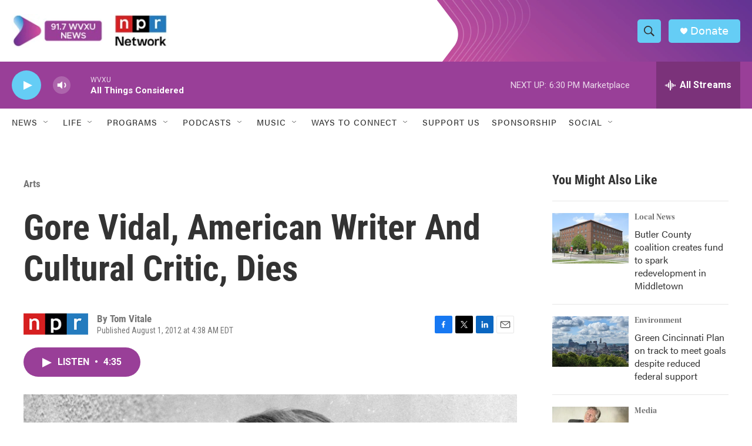

--- FILE ---
content_type: text/html; charset=utf-8
request_url: https://www.google.com/recaptcha/api2/aframe
body_size: 136
content:
<!DOCTYPE HTML><html><head><meta http-equiv="content-type" content="text/html; charset=UTF-8"></head><body><script nonce="FMxMb8YHcHMShl6HA5lNYA">/** Anti-fraud and anti-abuse applications only. See google.com/recaptcha */ try{var clients={'sodar':'https://pagead2.googlesyndication.com/pagead/sodar?'};window.addEventListener("message",function(a){try{if(a.source===window.parent){var b=JSON.parse(a.data);var c=clients[b['id']];if(c){var d=document.createElement('img');d.src=c+b['params']+'&rc='+(localStorage.getItem("rc::a")?sessionStorage.getItem("rc::b"):"");window.document.body.appendChild(d);sessionStorage.setItem("rc::e",parseInt(sessionStorage.getItem("rc::e")||0)+1);localStorage.setItem("rc::h",'1769032475786');}}}catch(b){}});window.parent.postMessage("_grecaptcha_ready", "*");}catch(b){}</script></body></html>